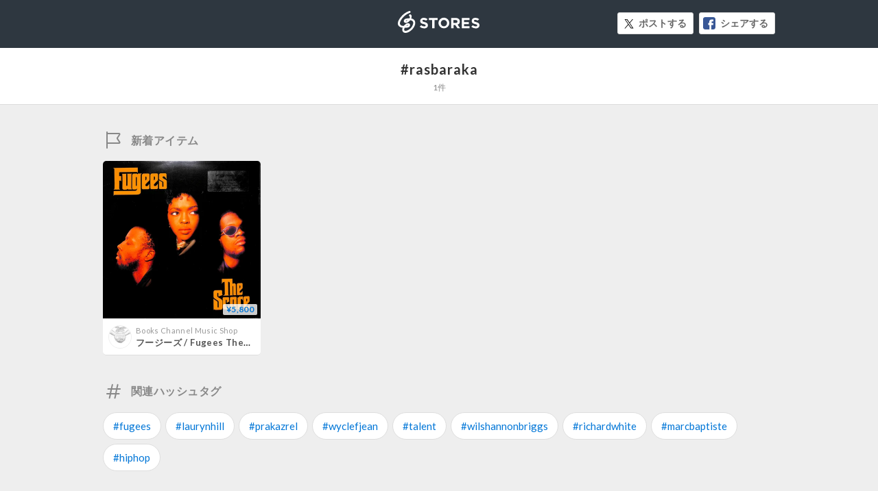

--- FILE ---
content_type: text/html; charset=utf-8
request_url: https://stores.jp/hashtag/rasbaraka
body_size: 4010
content:
<!DOCTYPE html>
<html lang="ja" ng-app="StoresJp.hashtag" ng-strict-di>
  <head>
    <!-- Google Tag Manager -->
<script>(function(w,d,s,l,i){w[l]=w[l]||[];w[l].push({'gtm.start':
new Date().getTime(),event:'gtm.js'});var f=d.getElementsByTagName(s)[0],
j=d.createElement(s),dl=l!='dataLayer'?'&l='+l:'';j.async=true;j.src=
'https://www.googletagmanager.com/gtm.js?id='+i+dl;f.parentNode.insertBefore(j,f);
})(window,document,'script','storesDataLayer','GTM-M5XH35B');</script>
<!-- End Google Tag Manager -->

    <meta content="text/html; charset=utf-8" http-equiv="Content-Type">
    <title ng-non-bindable>#rasbaraka | STORES</title>
    <meta sanitize-attributes="content" name="keywords" content="rasbaraka, ネットショップ, オンラインストア, EC, オンラインショップ, ネット通販, ネット販売">
    <meta sanitize-attributes="content" name="description" content="rasbarakaのページです。インターネットの知識がない方でも簡単に、無料でネットショップをつくることができるサービスのSTORES（ストアーズ）で販売されているアイテムをご紹介します。">
    <meta name="robots" content="noindex,nofollow,noarchive">
    <meta property="og:site_name" content="STORES（ストアーズ）：最短2分で、驚くほど簡単にオンラインストアがつくれる">
<meta property="og:image" content="https://stores.jp/images/common/og_image.png">
<meta property="og:image:secure_url" content="https://stores.jp/images/common/og_image.png">
<meta name="twitter:card" content="summary_large_image">
<meta name="twitter:site" content="@stores_jp">
<meta sanitize-attributes="content" name="twitter:title" content="STORES rasbarakaのアイテム一覧">
<meta sanitize-attributes="content" name="twitter:description" content="rasbarakaのアイテムのページです。インターネットの知識がない方でも簡単に、無料でネットショップをつくることができるサービスのSTORES（ストアーズ）で販売されているアイテムをご紹介します。">
<meta name="twitter:image:src" content="https://stores.jp/images/common/og_image.png">

    <link href="/images/apple-touch-icon.png" rel="apple-touch-icon" type="image/png">
    <link rel="stylesheet" href="https://st-cdn.net/assets/storesjp/assets/hashtag/pc/application-64e67801e9b11864511a73badbb36adafade94d76222585bcc136f4e99979a11.css" media="all" />
    <link href="//fonts.googleapis.com/css?family=Lato:400,700&display=swap" rel="stylesheet">
    <script src="https://st-cdn.net/assets/storesjp/assets/hashtag/application-91863dabc68d8c76ad362c0d6ed372e0d84ab7949f0001568bde18eea391fcda.js"></script>
  </head>
  <body class="hashtag feed" data-hashtag-index="true">
    <!-- Google Tag Manager (noscript) -->
<noscript><iframe src="https://www.googletagmanager.com/ns.html?id=GTM-M5XH35B"
height="0" width="0" style="display:none;visibility:hidden"></iframe></noscript>
<!-- End Google Tag Manager (noscript) -->

      <div id="fb-root"></div>
  <script>(function(d, s, id) {
    var js, fjs = d.getElementsByTagName(s)[0];
    if (d.getElementById(id)) return;
    js = d.createElement(s); js.id = id;
    js.src = "//connect.facebook.net/ja_JP/sdk.js#xfbml=1&appId=106518812838112&version=v17.0";
    fjs.parentNode.insertBefore(js, fjs);
  }(document, 'script', 'facebook-jssdk'));</script>

    <div ng-controller="IndexController as IndexCtrl">
      <header class="hashtag_header">
        <div class="hashtag_header_inner">
          <p class="hashtag_header_logo"><a href="/ec">STORES</a></p>
          <aside class="item_sns_list">
  <ul class="p-detail__sns">
    <li class="p-detail__sns-item">
      <a class="p-detail__sns-item-button p-detail__sns-item-button-tweet" sj-share-sns="" ng-non-bindable="" type="tw" url="https://stores.jp/hashtag/rasbaraka" tweet-text="#rasbaraka - STORES 
">ポストする</a>
    </li>
    <li class="p-detail__sns-item">
      <a class="p-detail__sns-item-button p-detail__sns-item-button-share" sj-share-sns="" type="fb" url="https://stores.jp/hashtag/rasbaraka">シェアする</a>
    </li>
  </ul>
</aside>

        </div>
      </header>
      <section class="hashtag_name">
        <div class="hashtag_name_inner">
          <h1 ng-non-bindable class="hashtag_name_text">#rasbaraka</h1>
          <p class="hashtag_name_num" ng-bind="IndexCtrl.itemsCount + '件'"></p>
        </div>
      </section>
      <main class="main">
        <section class="hashtag_contents">
          <h2 class="hashtag_new">新着アイテム</h2>
          <div class="feed_list_container">
            <article class="feed_list" ng-repeat="item in IndexCtrl.topNewItems">
              <div class="feed_list_item_image">
  <a href="{{::item.store_url}}/items/{{::item.id}}" target="_blank">
    <img ng-src="{{::item.image_url}}" alt="{{::item.name}}">
    <div class="feed_item_price_container">
      <span class="feed_item_stock" ng-if="::item.is_few_stock">残り{{::item.quantity}}点</span>
      <span class="feed_item_price">
        <span class="feed_item_price_range" ng-bind-html="item | variation_price"></span>
        <br />
        <span ng-if="(item | variation_discount) != ''" class="feed_item_price_rate s-store_page_font_sans_serif">({{item | variation_discount}})</span>
      </span>
    </div>
    <span class="feed_item_icon_sale" ng-if="::item.is_sale">SALE</span>
  </a>
</div>
<div class="feed_list_info">
  <div class="feed_list_user_image">
    <a href="{{::item.store_url}}" target="_blank">
      <img ng-src="{{::item.profile}}" alt="{{::item.storename}}">
    </a>
  </div>
  <div class="feed_list_name_container">
    <p class="feed_list_name_sub"><a href="{{::item.store_url}}" target="_blank">{{::item.storename}}</a></p>
    <h3 class="feed_list_name_main"><a href="{{::item.store_url}}/items/{{::item.id}}" target="_blank">{{::item.name}}</a></h3>
  </div>
</div>

            </article>
          </div>
        </section>
        <div class="feed_list_loading" ng-show="IndexCtrl.loading && IndexCtrl.items.length < 8"></div>
        <p class="list_search_no_data" ng-if="!IndexCtrl.loading && IndexCtrl.items.length < 1">表示できる検索結果がありません</p>
        <section class="hashtag_contents ">
  <h2 ng-non-bindable class="hashtag_tag">関連ハッシュタグ</h2>
  <div class="feed_list_container">
    <ul class="hashtag_tag_list_container">
        <sj-template-data-binder sanitize-attributes="related_tag-0" related_tag-0="fugees" data-hashtag="fugees"></sj-template-data-binder>
        <li class="hashtag_tag_list">
          <a ng-href="/hashtag/{{IndexCtrl.tagName('related_tag', '0')}}"
            ng-bind="'#' + IndexCtrl.tagName('related_tag', '0')">
          </a>
        </li>
        <sj-template-data-binder sanitize-attributes="related_tag-1" related_tag-1="laurynhill" data-hashtag="laurynhill"></sj-template-data-binder>
        <li class="hashtag_tag_list">
          <a ng-href="/hashtag/{{IndexCtrl.tagName('related_tag', '1')}}"
            ng-bind="'#' + IndexCtrl.tagName('related_tag', '1')">
          </a>
        </li>
        <sj-template-data-binder sanitize-attributes="related_tag-2" related_tag-2="prakazrel" data-hashtag="prakazrel"></sj-template-data-binder>
        <li class="hashtag_tag_list">
          <a ng-href="/hashtag/{{IndexCtrl.tagName('related_tag', '2')}}"
            ng-bind="'#' + IndexCtrl.tagName('related_tag', '2')">
          </a>
        </li>
        <sj-template-data-binder sanitize-attributes="related_tag-3" related_tag-3="wyclefjean" data-hashtag="wyclefjean"></sj-template-data-binder>
        <li class="hashtag_tag_list">
          <a ng-href="/hashtag/{{IndexCtrl.tagName('related_tag', '3')}}"
            ng-bind="'#' + IndexCtrl.tagName('related_tag', '3')">
          </a>
        </li>
        <sj-template-data-binder sanitize-attributes="related_tag-4" related_tag-4="talent" data-hashtag="talent"></sj-template-data-binder>
        <li class="hashtag_tag_list">
          <a ng-href="/hashtag/{{IndexCtrl.tagName('related_tag', '4')}}"
            ng-bind="'#' + IndexCtrl.tagName('related_tag', '4')">
          </a>
        </li>
        <sj-template-data-binder sanitize-attributes="related_tag-5" related_tag-5="wilshannonbriggs" data-hashtag="wilshannonbriggs"></sj-template-data-binder>
        <li class="hashtag_tag_list">
          <a ng-href="/hashtag/{{IndexCtrl.tagName('related_tag', '5')}}"
            ng-bind="'#' + IndexCtrl.tagName('related_tag', '5')">
          </a>
        </li>
        <sj-template-data-binder sanitize-attributes="related_tag-6" related_tag-6="richardwhite" data-hashtag="richardwhite"></sj-template-data-binder>
        <li class="hashtag_tag_list">
          <a ng-href="/hashtag/{{IndexCtrl.tagName('related_tag', '6')}}"
            ng-bind="'#' + IndexCtrl.tagName('related_tag', '6')">
          </a>
        </li>
        <sj-template-data-binder sanitize-attributes="related_tag-7" related_tag-7="marcbaptiste" data-hashtag="marcbaptiste"></sj-template-data-binder>
        <li class="hashtag_tag_list">
          <a ng-href="/hashtag/{{IndexCtrl.tagName('related_tag', '7')}}"
            ng-bind="'#' + IndexCtrl.tagName('related_tag', '7')">
          </a>
        </li>
        <sj-template-data-binder sanitize-attributes="related_tag-8" related_tag-8="hiphop" data-hashtag="hiphop"></sj-template-data-binder>
        <li class="hashtag_tag_list">
          <a ng-href="/hashtag/{{IndexCtrl.tagName('related_tag', '8')}}"
            ng-bind="'#' + IndexCtrl.tagName('related_tag', '8')">
          </a>
        </li>
    </ul>
  </div>
</section>

        <section class="hashtag_contents ">
  <h2 ng-non-bindable class="hashtag_tag">人気ハッシュタグ</h2>
  <div class="feed_list_container">
    <ul class="hashtag_tag_list_container">
        <sj-template-data-binder sanitize-attributes="recommended_tag-0" recommended_tag-0="セール" data-hashtag="セール"></sj-template-data-binder>
        <li class="hashtag_tag_list">
          <a ng-href="/hashtag/{{IndexCtrl.tagName('recommended_tag', '0')}}"
            ng-bind="'#' + IndexCtrl.tagName('recommended_tag', '0')">
          </a>
        </li>
        <sj-template-data-binder sanitize-attributes="recommended_tag-1" recommended_tag-1="ギフト" data-hashtag="ギフト"></sj-template-data-binder>
        <li class="hashtag_tag_list">
          <a ng-href="/hashtag/{{IndexCtrl.tagName('recommended_tag', '1')}}"
            ng-bind="'#' + IndexCtrl.tagName('recommended_tag', '1')">
          </a>
        </li>
        <sj-template-data-binder sanitize-attributes="recommended_tag-2" recommended_tag-2="インテリア" data-hashtag="インテリア"></sj-template-data-binder>
        <li class="hashtag_tag_list">
          <a ng-href="/hashtag/{{IndexCtrl.tagName('recommended_tag', '2')}}"
            ng-bind="'#' + IndexCtrl.tagName('recommended_tag', '2')">
          </a>
        </li>
        <sj-template-data-binder sanitize-attributes="recommended_tag-3" recommended_tag-3="ハンドメイド" data-hashtag="ハンドメイド"></sj-template-data-binder>
        <li class="hashtag_tag_list">
          <a ng-href="/hashtag/{{IndexCtrl.tagName('recommended_tag', '3')}}"
            ng-bind="'#' + IndexCtrl.tagName('recommended_tag', '3')">
          </a>
        </li>
        <sj-template-data-binder sanitize-attributes="recommended_tag-4" recommended_tag-4="靴下" data-hashtag="靴下"></sj-template-data-binder>
        <li class="hashtag_tag_list">
          <a ng-href="/hashtag/{{IndexCtrl.tagName('recommended_tag', '4')}}"
            ng-bind="'#' + IndexCtrl.tagName('recommended_tag', '4')">
          </a>
        </li>
        <sj-template-data-binder sanitize-attributes="recommended_tag-5" recommended_tag-5="コーヒー" data-hashtag="コーヒー"></sj-template-data-binder>
        <li class="hashtag_tag_list">
          <a ng-href="/hashtag/{{IndexCtrl.tagName('recommended_tag', '5')}}"
            ng-bind="'#' + IndexCtrl.tagName('recommended_tag', '5')">
          </a>
        </li>
        <sj-template-data-binder sanitize-attributes="recommended_tag-6" recommended_tag-6="sale" data-hashtag="sale"></sj-template-data-binder>
        <li class="hashtag_tag_list">
          <a ng-href="/hashtag/{{IndexCtrl.tagName('recommended_tag', '6')}}"
            ng-bind="'#' + IndexCtrl.tagName('recommended_tag', '6')">
          </a>
        </li>
        <sj-template-data-binder sanitize-attributes="recommended_tag-7" recommended_tag-7="ワンピース" data-hashtag="ワンピース"></sj-template-data-binder>
        <li class="hashtag_tag_list">
          <a ng-href="/hashtag/{{IndexCtrl.tagName('recommended_tag', '7')}}"
            ng-bind="'#' + IndexCtrl.tagName('recommended_tag', '7')">
          </a>
        </li>
        <sj-template-data-binder sanitize-attributes="recommended_tag-8" recommended_tag-8="フラワー" data-hashtag="フラワー"></sj-template-data-binder>
        <li class="hashtag_tag_list">
          <a ng-href="/hashtag/{{IndexCtrl.tagName('recommended_tag', '8')}}"
            ng-bind="'#' + IndexCtrl.tagName('recommended_tag', '8')">
          </a>
        </li>
        <sj-template-data-binder sanitize-attributes="recommended_tag-9" recommended_tag-9="ヘアケア" data-hashtag="ヘアケア"></sj-template-data-binder>
        <li class="hashtag_tag_list">
          <a ng-href="/hashtag/{{IndexCtrl.tagName('recommended_tag', '9')}}"
            ng-bind="'#' + IndexCtrl.tagName('recommended_tag', '9')">
          </a>
        </li>
        <sj-template-data-binder sanitize-attributes="recommended_tag-10" recommended_tag-10="スニーカー" data-hashtag="スニーカー"></sj-template-data-binder>
        <li class="hashtag_tag_list">
          <a ng-href="/hashtag/{{IndexCtrl.tagName('recommended_tag', '10')}}"
            ng-bind="'#' + IndexCtrl.tagName('recommended_tag', '10')">
          </a>
        </li>
        <sj-template-data-binder sanitize-attributes="recommended_tag-11" recommended_tag-11="刺繍" data-hashtag="刺繍"></sj-template-data-binder>
        <li class="hashtag_tag_list">
          <a ng-href="/hashtag/{{IndexCtrl.tagName('recommended_tag', '11')}}"
            ng-bind="'#' + IndexCtrl.tagName('recommended_tag', '11')">
          </a>
        </li>
        <sj-template-data-binder sanitize-attributes="recommended_tag-12" recommended_tag-12="ピアス" data-hashtag="ピアス"></sj-template-data-binder>
        <li class="hashtag_tag_list">
          <a ng-href="/hashtag/{{IndexCtrl.tagName('recommended_tag', '12')}}"
            ng-bind="'#' + IndexCtrl.tagName('recommended_tag', '12')">
          </a>
        </li>
        <sj-template-data-binder sanitize-attributes="recommended_tag-13" recommended_tag-13="ブーツ" data-hashtag="ブーツ"></sj-template-data-binder>
        <li class="hashtag_tag_list">
          <a ng-href="/hashtag/{{IndexCtrl.tagName('recommended_tag', '13')}}"
            ng-bind="'#' + IndexCtrl.tagName('recommended_tag', '13')">
          </a>
        </li>
        <sj-template-data-binder sanitize-attributes="recommended_tag-14" recommended_tag-14="オーガニック" data-hashtag="オーガニック"></sj-template-data-binder>
        <li class="hashtag_tag_list">
          <a ng-href="/hashtag/{{IndexCtrl.tagName('recommended_tag', '14')}}"
            ng-bind="'#' + IndexCtrl.tagName('recommended_tag', '14')">
          </a>
        </li>
    </ul>
  </div>
</section>

          <section class="description_container">
    <p class="description_text" ng-non-bindable>
      無料で簡単にオンラインストアが作れるSTORESで販売されている、rasbaraka関連のアイテム一覧です。
      こちらでは、フージーズ / Fugees The Score［※輸入盤,生産国:EU,品番:SVLP 374,2枚組］(LPレコード)などのrasbaraka関連の約1アイテムを紹介しています。
    </p>
  </section>

        <section class="hashtag_contents">
          <div class="feed_list_container">
            <div ng-show="IndexCtrl.items.length > 8" infinite-scroll='IndexCtrl.nextPage()' infinite-scroll-disabled="IndexCtrl.disablePager()" infinite-scroll-distance="1">
              <article class="feed_list" ng-repeat="item in IndexCtrl.bottomNewItems">
                <div class="feed_list_item_image">
  <a href="{{::item.store_url}}/items/{{::item.id}}" target="_blank">
    <img ng-src="{{::item.image_url}}" alt="{{::item.name}}">
    <div class="feed_item_price_container">
      <span class="feed_item_stock" ng-if="::item.is_few_stock">残り{{::item.quantity}}点</span>
      <span class="feed_item_price">
        <span class="feed_item_price_range" ng-bind-html="item | variation_price"></span>
        <br />
        <span ng-if="(item | variation_discount) != ''" class="feed_item_price_rate s-store_page_font_sans_serif">({{item | variation_discount}})</span>
      </span>
    </div>
    <span class="feed_item_icon_sale" ng-if="::item.is_sale">SALE</span>
  </a>
</div>
<div class="feed_list_info">
  <div class="feed_list_user_image">
    <a href="{{::item.store_url}}" target="_blank">
      <img ng-src="{{::item.profile}}" alt="{{::item.storename}}">
    </a>
  </div>
  <div class="feed_list_name_container">
    <p class="feed_list_name_sub"><a href="{{::item.store_url}}" target="_blank">{{::item.storename}}</a></p>
    <h3 class="feed_list_name_main"><a href="{{::item.store_url}}/items/{{::item.id}}" target="_blank">{{::item.name}}</a></h3>
  </div>
</div>

              </article>
            </div>
          </div>
          <div class="feed_list_loading" ng-show="IndexCtrl.loading && IndexCtrl.items.length > 8"></div>
        </section>
      </main>
    </div>
    <div sj-scroll-fadein scroll-top="true">
      <div class="btn_pagetop js-scroll_fadein_inner">ページトップへ戻る</div>
    </div>
    <script>
//<![CDATA[

      storesDataLayer.push({
        'gaAcount': 'UA-34418151-1',
        'user': 'null',
        'event': 'create'
      });

//]]>
</script></body></html>


--- FILE ---
content_type: text/css
request_url: https://st-cdn.net/assets/storesjp/assets/hashtag/pc/application-64e67801e9b11864511a73badbb36adafade94d76222585bcc136f4e99979a11.css
body_size: 5964
content:
/*! sanitize.css | CC0 Public Domain | github.com/jonathantneal/sanitize.css */:root{-ms-overflow-style:-ms-autohiding-scrollbar;overflow-y:scroll;-webkit-text-size-adjust:100%;-moz-text-size-adjust:100%;text-size-adjust:100%}audio:not([controls]){display:none}details{display:block}input[type="number"]{width:auto}input[type="search"]{-webkit-appearance:textfield}input[type="search"]::-webkit-search-cancel-button,input[type="search"]::-webkit-search-decoration{-webkit-appearance:none}main{display:block}summary{display:block}pre{overflow:auto}progress{display:inline-block}small{font-size:75%}template{display:none}textarea{overflow:auto}[hidden]{display:none}[unselectable]{-webkit-user-select:none;-moz-user-select:none;user-select:none}*,::before,::after{box-sizing:inherit}*{font-size:inherit;line-height:inherit}::before,::after{text-decoration:inherit;vertical-align:inherit}*,::before,::after{border-style:solid;border-width:0}*{margin:0;padding:0}:root{box-sizing:border-box;cursor:default;font:16px/1.5 sans-serif;text-rendering:optimizeLegibility}html{background-color:#FFFFFF}a{text-decoration:none}audio,canvas,iframe,img,svg,video{vertical-align:middle}button,input,select,textarea{background-color:transparent}button,input,select,textarea{color:inherit;font-family:inherit;font-style:inherit;font-weight:inherit}button,[type="button"],[type="date"],[type="datetime"],[type="datetime-local"],[type="email"],[type="month"],[type="number"],[type="password"],[type="reset"],[type="search"],[type="submit"],[type="tel"],[type="text"],[type="time"],[type="url"],[type="week"],select,textarea{min-height:"1.5em"}code,kbd,pre,samp{font-family:monospace, monospace}nav ol,nav ul{list-style:none}select{-moz-appearance:none;-webkit-appearance:none}select::-ms-expand{display:none}select::-ms-value{color:currentColor}table{border-collapse:collapse;border-spacing:0}textarea{resize:vertical}::-moz-selection{background-color:#B3D4FC;text-shadow:none}::selection{background-color:#B3D4FC;text-shadow:none}@media screen{[hidden~="screen"]{display:inherit}[hidden~="screen"]:not(:active):not(:focus):not(:target){clip:rect(0 0 0 0) !important;position:absolute !important}}html{background-color:#eee}body{font-family:"Lato", "Hiragino Kaku Gothic ProN", Meiryo, sans-serif;font-size:14px;color:#333}ul{list-style:none}a{color:#0076d7;text-decoration:none;outline:none}input,textarea,select{box-shadow:none;vertical-align:middle;font-family:"Lato", "Hiragino Kaku Gothic ProN", Meiryo, sans-serif;-webkit-appearance:none}input:focus,textarea:focus{outline:none}button{margin:0;padding:0;background:transparent;border:none;font-family:"Lato", "Hiragino Kaku Gothic ProN", Meiryo, sans-serif;outline:none}.text_center{text-align:center}.text_left{text-align:left}.text_right{text-align:right}.mt_8{margin-top:8px}.mt_10{margin-top:10px}.mt_20{margin-top:20px}.mt_30{margin-top:30px}.mr_10{margin-right:10px}.mr_20{margin-right:20px}.mr_30{margin-right:30px}.mb_10{margin-bottom:10px}.mb_20{margin-bottom:20px}.mb_30{margin-bottom:30px}.ml_10{margin-left:10px}.ml_20{margin-left:20px}.ml_30{margin-left:30px}.pt_10{padding-top:10px}.pt_20{padding-top:20px}.pt_30{padding-top:30px}.pr_10{padding-right:10px}.pr_20{padding-right:20px}.pr_30{padding-right:30px}.pb_10{padding-bottom:10px}.pb_20{padding-bottom:20px}.pb_30{padding-bottom:30px}.pl_10{padding-left:10px}.pl_20{padding-left:20px}.pl_30{padding-left:30px}.switch{position:relative;width:92px;height:30px;border-radius:30px;background-color:#ddd;text-align:center;line-height:30px;letter-spacing:0.03em;font-size:16px;color:#999;cursor:pointer;-webkit-tap-highlight-color:rgba(0,0,0,0);-webkit-user-select:none;-moz-user-select:none;user-select:none}.switch .switch_checkbox{position:absolute;top:0;left:0;z-index:100;width:100%;height:100%;cursor:pointer;visibility:hidden;opacity:0}.switch .switch_text_off,.switch .switch_text_on{margin-left:10px}.switch .switch_text_on{display:none}.switch .switch_grip{display:block;position:absolute;top:5px;left:5px;width:20px;height:20px;border-radius:20px;background-color:#fff}.switch.checked{background-color:#0076d7;color:#fff}.switch.checked .switch_text_off,.switch.checked .switch_text_on{margin:0 10px 0 0}.switch.checked .switch_text_off{display:none}.switch.checked .switch_text_on{display:block}.switch.disabled{cursor:not-allowed}.switch.disabled .disabled_text{color:rgba(30,61,107,0.2)}.switch.text_small{font-size:14px}.plus_note{display:inline-block;margin-right:12px}nav.pagination{font-size:0;text-align:center}nav.pagination span{text-align:center;width:41px;height:42px;box-sizing:border-box;display:inline-block;border:1px solid #dcdcdc;background-color:#fff;line-height:40px;font-size:16px;font-family:'Lato', sans-serif;color:#484848;cursor:pointer}nav.pagination span a{width:100%;height:100%;display:inline-block}nav.pagination span a:link,nav.pagination span a:visited,nav.pagination span a:hover,nav.pagination span a:focus,nav.pagination span a:active{color:#484848;text-decoration:none}nav.pagination span.first a:link,nav.pagination span.first a:visited,nav.pagination span.first a:hover,nav.pagination span.first a:focus,nav.pagination span.first a:active,nav.pagination span.prev a:link,nav.pagination span.prev a:visited,nav.pagination span.prev a:hover,nav.pagination span.prev a:focus,nav.pagination span.prev a:active,nav.pagination span.next a:link,nav.pagination span.next a:visited,nav.pagination span.next a:hover,nav.pagination span.next a:focus,nav.pagination span.next a:active,nav.pagination span.last a:link,nav.pagination span.last a:visited,nav.pagination span.last a:hover,nav.pagination span.last a:focus,nav.pagination span.last a:active,nav.pagination span.gap a:link,nav.pagination span.gap a:visited,nav.pagination span.gap a:hover,nav.pagination span.gap a:focus,nav.pagination span.gap a:active{color:#484848;text-decoration:none}nav.pagination span+span{border-left:0}nav.pagination span:first-child{border-top-left-radius:4px;border-bottom-left-radius:4px}nav.pagination span:last-child{border-top-right-radius:4px;border-bottom-right-radius:4px}nav.pagination span.current,nav.pagination span.current:hover,nav.pagination span.current:active{border:1px solid #4e6171;background-color:#4e6171;color:#fff}nav.pagination span.current a:link,nav.pagination span.current a:visited,nav.pagination span.current a:hover,nav.pagination span.current a:focus,nav.pagination span.current a:active,nav.pagination span.current:hover a:link,nav.pagination span.current:hover a:visited,nav.pagination span.current:hover a:hover,nav.pagination span.current:hover a:focus,nav.pagination span.current:hover a:active,nav.pagination span.current:active a:link,nav.pagination span.current:active a:visited,nav.pagination span.current:active a:hover,nav.pagination span.current:active a:focus,nav.pagination span.current:active a:active{color:#fff;text-decoration:none}nav.pagination span:hover{background-color:#f2f2f2}nav.pagination span:hover a:link,nav.pagination span:hover a:visited,nav.pagination span:hover a:hover,nav.pagination span:hover a:focus,nav.pagination span:hover a:active{color:#484848;text-decoration:none}@keyframes ngdialog-fadeout{0%{opacity:1}100%{opacity:0}}@keyframes ngdialog-fadein{0%{opacity:0}100%{opacity:1}}.ngdialog{box-sizing:border-box}.ngdialog *,.ngdialog *:before,.ngdialog *:after{box-sizing:inherit}.ngdialog{position:fixed;overflow:auto;background:rgba(0,0,0,0.7);z-index:10000;top:0;right:0;bottom:0;left:0;-webkit-overflow-scrolling:touch}.ngdialog-overlay{position:absolute;top:0;right:0;bottom:0;left:0;-webkit-backface-visibility:hidden;animation:ngdialog-fadein 0.2s;height:auto !important}.ngdialog.ngdialog-closing .ngdialog-overlay{-webkit-backface-visibility:hidden;animation:ngdialog-fadeout 0.2s}.ngdialog-content{background:white;-webkit-backface-visibility:hidden;animation:ngdialog-fadein 0.2s}.ngdialog.ngdialog-closing .ngdialog-content{-webkit-backface-visibility:hidden;animation:ngdialog-fadeout 0.2s}.ngdialog-close:before{font-family:'Helvetica', Arial, sans-serif;content:'\00D7';cursor:pointer}body.ngdialog-open{overflow:hidden}.header-notify{transform:translateY(-80px);position:fixed;top:0;left:0;z-index:5010;width:100%;height:80px;text-align:center;font-size:20px;cursor:pointer}.header-notify.animate-in{transition:transform 0.3s ease-out;transform:translateY(0)}.header-notify.animate-out{transition:transform 0.3s ease-out;transform:translateY(-80px)}.header-notify .header-notify__message{line-height:80px;height:100%}.header-notify .header-notify__close-button{cursor:pointer;position:absolute;top:30px;right:30px;width:16px;height:16px;background-color:transparent;border:none;outline:none}.header-notify .header-notify__close-button:after,.header-notify .header-notify__close-button:before{top:7px;left:0;position:absolute;display:block;content:'';width:16px;height:2px;background-color:#fff}.header-notify .header-notify__close-button:after{transform:rotate(45deg)}.header-notify .header-notify__close-button:before{transform:rotate(-45deg)}.header-notify .header-notify__close-button:hover{opacity:0.8}.header-notify.success{color:#fff;background-color:#0076d7}.header-notify.error{color:#fff;background-color:#ed5454}html{background-color:#eee}body{font-family:"Lato", "Hiragino Kaku Gothic ProN", Meiryo, sans-serif;font-size:14px;color:#333}ul{list-style:none}a{color:#0076d7;text-decoration:none;outline:none}input,textarea,select{box-shadow:none;vertical-align:middle;font-family:"Lato", "Hiragino Kaku Gothic ProN", Meiryo, sans-serif;-webkit-appearance:none}input:focus,textarea:focus{outline:none}button{margin:0;padding:0;background:transparent;border:none;font-family:"Lato", "Hiragino Kaku Gothic ProN", Meiryo, sans-serif;outline:none}.container{width:100%;padding:0}.container_pc{padding:56px 0 0 240px}.main{width:100%;max-width:1044px;min-width:784px;margin:40px auto 100px auto;padding:0 32px;box-sizing:border-box}.contents{padding:20px;border-bottom:solid 1px #ddd;margin-bottom:40px;background-color:#fff}.contents.text{padding:10px 20px}.start_contents{max-width:780px;width:100%;border-bottom:solid 1px #ddd;margin:0 auto;background-color:#fff;text-align:center}.start_contents .start_contents_btn{margin-bottom:40px}.start_contents img{max-width:780px;width:100%}.start_contents_title{margin:30px 0 10px 0;line-height:1.5;font-size:22px}.start_contents_text{margin-bottom:30px;line-height:1.8;font-size:16px}.text_heading{line-height:1.5;font-size:22px;font-weight:bold}.text_normal{line-height:1.8;font-size:14px}.text_note{line-height:1.6;font-size:12px;color:#888}.text_error{line-height:1.6;font-size:14px;color:#ed5454;margin-top:10px}.error_category{width:300px;margin:0 auto}.text_low{line-height:1.5;font-size:14px;color:#cbcbcb}.text_pre_wrap{white-space:pre-wrap}.btn,.btn_standard,.btn_tag,.btn_draft,.btn_edit_mini,.btn_download,.btn_edit,.btn_preview,.btn_plain,.btn_domain,.btn_alert,.btn_inactive,.btn_low,.btn_option_export_pdf,.btn_option_export_csv,.btn_primary,.btn_add_mini,.btn_add_small,.btn_add_default,.btn_time{display:block;border-radius:4px;text-align:center;text-decoration:none;letter-spacing:0.03em;cursor:pointer}.btn_primary,.btn_add_mini,.btn_add_small,.btn_add_default,.btn_time{background-color:#0076d7;text-align:center;color:#fff;transition:background-color ease .2s}.btn_primary:hover,.btn_add_mini:hover,.btn_add_small:hover,.btn_add_default:hover,.btn_time:hover{background-color:#005ad9;opacity:1}.btn_primary:active,.btn_add_mini:active,.btn_add_small:active,.btn_add_default:active,.btn_time:active{background-color:#004cb6}.btn_primary:disabled,.btn_add_mini:disabled,.btn_add_small:disabled,.btn_add_default:disabled,.btn_time:disabled{background-color:#ddd;cursor:default}.btn_option_export_pdf,.btn_option_export_csv{border:solid 1px #ccc;background-color:#fff;text-align:center;color:#666;transition:border-color ease .2s, background-color ease .2s}.btn_option_export_pdf:hover,.btn_option_export_csv:hover{border:solid 1px #bbb;background-color:#f4f4f4;opacity:1}.btn_option_export_pdf:active,.btn_option_export_csv:active{background-color:#eaeaea}.btn_low{background-color:#aaa;text-align:center;color:#fff;transition:background-color ease .2s}.btn_low:hover{background-color:#999;opacity:1}.btn_low:active{background-color:#888}.btn_inactive{background-color:#DCDCE0;text-align:center;color:#fff;transition:background-color ease .2s;cursor:default}.btn_alert{background-color:#ed5454;text-align:center;color:#fff;transition:background-color ease .2s}.btn_alert:hover{background-color:#ed2f2f;opacity:1}.btn_alert:active{background-color:#e50e0e}.btn_plain,.btn_domain{border:solid 1px #ccc;background-color:#fff;text-align:center;color:#666;transition:border-color ease .2s, background-color ease .2s}.btn_plain:hover,.btn_domain:hover{border:solid 1px #aaa}.btn_plain:active,.btn_domain:active{background-color:#efefef}.btn_plain.btn_default,.btn_default.btn_domain{line-height:68px}.btn_plain.btn_medium,.btn_medium.btn_domain{line-height:48px}.btn_plain.btn_small,.btn_small.btn_domain{line-height:38px}.btn_default{width:440px;height:70px;margin:0 auto;line-height:70px;font-size:18px}.btn_modal_default{width:420px;height:60px;margin:0 auto;line-height:60px;font-size:16px}.btn_modal_default.medium{font-size:18px}.btn_modal_default.large{font-size:20px}.btn_modal_double{display:inline-block;width:170px;height:44px;margin:0 5px;vertical-align:middle;line-height:42px;font-size:15px}.btn_medium{width:220px;height:50px;line-height:50px;font-size:15px}.btn_small{width:110px;height:40px;line-height:40px;font-size:15px}.btn_preview{width:84px;height:34px;border:solid 1px #ccc;background-color:#f8f8f8;font-size:12px;font-weight:bold;text-align:center;line-height:34px;color:#666;transition:border-color ease .2s, background-color ease .2s}.btn_preview:hover{border:solid 1px #bbb}.btn_preview:active{background-color:#efefef}.btn_add_small:before,.btn_add_default:before,.btn_time:before{content:"";display:inline-block;width:14px;height:14px;margin:-3px 10px 0 0;background:url(//st-cdn.net/assets/storesjp/images/dashboard/icon/icon_add.svg) no-repeat;vertical-align:middle}.btn_add_default,.btn_time{width:200px;height:50px;line-height:50px;font-size:16px}.btn_add_small{width:200px;height:40px;line-height:40px;font-size:14px}.btn_add_mini{position:relative;width:26px;height:26px;color:transparent}.btn_add_mini:before{content:"";position:absolute;top:6px;left:6px;display:block;width:14px;height:14px;background:url(//st-cdn.net/assets/storesjp/images/dashboard/icon/icon_add.svg) no-repeat}.btn_add_contents{text-align:center}.btn_add_contents span{display:inline-block;height:44px;border:solid 2px #0076d7;border-radius:44px;padding:0 20px;font-size:16px;font-weight:bold;line-height:40px;color:#0076d7}.btn_add_contents span:hover{cursor:pointer}.btn_add_contents span:before{content:"";display:inline-block;width:14px;height:14px;margin:-4px 5px 0 0;background:url(//st-cdn.net/assets/storesjp/images/dashboard/icon/icon_plus_blue.svg) no-repeat;vertical-align:middle}.btn_edit{display:inline-block;height:34px;line-height:33px;border:solid 1px #ddd;margin-right:10px;padding:0 12px;background-color:#fff;font-size:13px;font-weight:bold;color:#888;transition:background-color ease .2s}.btn_edit:before{content:"";display:inline-block;width:14px;height:14px;margin:-3px 10px 0 0;background:url(//st-cdn.net/assets/storesjp/images/dashboard/icon/icon_edit_blue.svg) no-repeat;vertical-align:middle}.btn_edit:hover{background-color:#f3f3f3}.btn_edit:active{background-color:#ededed}.btn_download{display:inline-block;height:34px;line-height:33px;border:solid 1px #ddd;margin-right:10px;padding:0 12px;background-color:#fff;font-size:13px;font-weight:bold;color:#888;transition:background-color ease .2s}.btn_download:before{content:"";display:inline-block;width:16px;height:16px;margin:-3px 10px 0 0;background:url(//st-cdn.net/assets/storesjp/images/dashboard/icon/icon_download_blue.svg) no-repeat;vertical-align:middle;color:#ddd}.btn_download:hover{background-color:#f3f3f3}.btn_download:active{background-color:#ededed}.btn_edit_mini_container .text,.btn_edit_mini_container .btn_edit_mini{display:inline-block;vertical-align:middle}.btn_edit_mini_container .btn_edit_mini{margin-left:5px}.btn_edit_mini_container .text{max-width:90%}.btn_edit_mini{position:relative;width:30px;height:30px;border:solid 1px #fff;color:transparent;transition:border-color ease .2s}.btn_edit_mini:before{content:"";position:absolute;top:10px;left:7px;display:inline-block;width:14px;height:14px;margin:-3px 10px 0 0;background:url(//st-cdn.net/assets/storesjp/images/dashboard/icon/icon_edit_blue.svg) no-repeat;vertical-align:middle}.btn_edit_mini:hover{border:solid 1px #ddd}.btn_draft{width:200px;height:50px;line-height:48px;border:solid 1px #ddd;margin:0 auto;padding:0 28px 0 25px;background-color:#fff;font-size:16px;font-weight:bold;color:#888;transition:border-color ease .2s}.btn_draft:before{content:"";display:inline-block;width:14px;height:14px;margin:-3px 10px 0 0;background:url(//st-cdn.net/assets/storesjp/images/dashboard/icon/icon_edit_blue.svg) no-repeat;vertical-align:middle}.btn_draft:hover{border:solid 1px #bbb}.btn_draft:active{background-color:#ededed}.fixed_btn_container{position:fixed;left:0;bottom:0;width:100%;height:120px;border-top:solid 1px #ddd;padding-top:25px;background-color:#e6e7e8}.fixed_btn{width:440px;margin:0 auto}.footer_btn_container{margin:20px auto 0 auto}.btn_mail,.btn_site,.btn_instagram,.btn_twitter,.btn_facebook{display:block;width:32px;height:32px;border-radius:32px;background-repeat:no-repeat;background-size:57%;background-position:center;background-color:#ddd;color:transparent;cursor:pointer;transition:background-color ease .2s}.btn_mail:hover,.btn_site:hover,.btn_instagram:hover,.btn_twitter:hover,.btn_facebook:hover{background-color:#ccc}.btn_facebook{background-image:url(//st-cdn.net/assets/storesjp/images/stores/module_icon/icon_facebook.svg)}.btn_facebook.active{background-color:#4861a3}.btn_twitter{background-image:url(//st-cdn.net/assets/storesjp/images/stores/module_icon/icon_twitter.svg)}.btn_twitter.active{background-color:#50abf1}.btn_instagram{background-image:url(//st-cdn.net/assets/storesjp/images/stores/module_icon/icon_instagram.svg)}.btn_instagram.active{background-color:#e4405f}.btn_site{background-image:url(//st-cdn.net/assets/storesjp/images/stores/module_icon/icon_home.svg)}.btn_mail{background-image:url(//st-cdn.net/assets/storesjp/images/stores/module_icon/icon_mail.svg)}.btn_delete_container,.btn_page_back_container{margin-top:30px;text-align:center}.btn_delete{display:inline-block;height:44px;border-radius:4px;padding:0 15px;text-align:center;line-height:44px;color:#666;cursor:pointer;transition:background-color ease .2s}.btn_delete:before{content:"";display:inline-block;width:19px;height:19px;margin:-3px 8px 0 0;background-image:url(//st-cdn.net/assets/storesjp/images/dashboard/icon/icon_delete_gray.svg);vertical-align:middle}.btn_delete:hover{background-color:#ed5454;color:#fff}.btn_delete:hover:before{background-image:url(//st-cdn.net/assets/storesjp/images/dashboard/icon/icon_delete_white.svg)}.btn_delete_original{display:inline-block;height:44px;border-radius:4px;padding:0 15px;text-align:center;line-height:44px;color:#666;cursor:pointer;transition:background-color ease .2s}.btn_delete_original:before{content:"";display:inline-block;width:19px;height:19px;margin:-3px 8px 0 0;background-image:url(//st-cdn.net/assets/storesjp/images/dashboard/icon/icon_delete_original_gray.svg);vertical-align:middle}.btn_delete_original:hover{background-color:#ed5454;color:#fff}.btn_delete_original:hover:before{background-image:url(//st-cdn.net/assets/storesjp/images/dashboard/icon/icon_delete_original_white.svg)}.btn_page_back{display:inline-block;height:44px;border-radius:4px;padding:0 15px;text-align:center;line-height:44px;color:#888;cursor:pointer;transition:background-color ease .2s}.btn_page_back:before{content:"";display:inline-block;width:19px;height:19px;margin:-3px 8px 0 0;background-image:url(//st-cdn.net/assets/storesjp/images/dashboard/icon/icon_page_back_gray.svg);vertical-align:middle}.btn_page_back:hover{background-color:#adadad;color:#fff}.btn_page_back:hover:before{background-image:url(//st-cdn.net/assets/storesjp/images/dashboard/icon/icon_page_back_white.svg)}.btn_row .btn_row_list{display:inline-block;vertical-align:middle;margin:0 5px}.btn_tag{display:inline-block;vertical-align:middle;border:solid 1px #ccc;margin:0 10px 10px 0;padding:6px 10px;background-color:#fff;text-align:center;font-size:14px;color:#0076d7;transition:border-color ease .2s, background-color ease .2s}.btn_tag:hover{border:solid 1px #aaa}.btn_tag:active{background-color:#efefef}.btn_domain{display:inline-block;width:240px;height:44px;text-align:center;line-height:44px;vertical-align:middle;font-weight:bold;color:#777}.btn_domain:before{content:"";display:inline-block;width:61px;height:26px;margin:-3px 12px 0 0;vertical-align:middle;background-image:url(//st-cdn.net/assets/storesjp/images/dashboard/icon/icon_domain.svg)}.btn_standard{display:inline-block;width:240px;height:44px;background-color:#007c6b;text-align:center;line-height:44px;vertical-align:middle;font-size:14px;font-weight:bold;color:#fff;transition:ease background-color .2s}.btn_standard:before{content:"";display:inline-block;width:21px;height:26px;margin:-3px 12px 0 0;vertical-align:middle;background-image:url(//st-cdn.net/assets/storesjp/images/dashboard/icon/icon_premium_white.svg)}.btn_standard:hover{background-color:#00ab93}.btn_gray{display:block;width:190px;height:44px;border-radius:4px;background-color:#f4f4f4;text-align:center;line-height:44px;color:#666;box-shadow:0 1px 0 #ddd;transition:ease background-color .2s}.btn_gray:hover{background-color:#eee}.btn_white{display:block;width:190px;height:44px;border-radius:4px;background-color:#fff;text-align:center;line-height:44px;color:#666;border:1px solid #ddd;transition:ease background-color .2s}.btn_white:hover{background-color:#eee}.btn_blue{display:block;width:190px;height:44px;border-radius:4px;background-color:#0076d7;text-align:center;line-height:44px;color:#fff;transition:ease background-color .2s}.btn_blue:hover{background-color:#005ad9;opacity:1}.btn_blue:before{content:"";display:inline-block;width:20px;height:20px;margin:-6px 15px 0 0;vertical-align:middle;background:url(//st-cdn.net/assets/storesjp/images/stores/module_icon/icon_download.svg) no-repeat left center;background-size:contain}.btn_pagetop{position:fixed;right:30px;bottom:30px;z-index:2147483647;width:44px;height:44px;border:solid 1px #dedede;border-radius:44px;background:url(//st-cdn.net/assets/storesjp/images/dashboard/icon/icon_pagetop.svg) no-repeat center 16px #fff;background-size:40%;color:transparent;cursor:pointer;transition:background-color ease .2s}.btn_pagetop:hover{background-color:#f8f8f8}.feed{padding:0}.feed .title .btn_group_container{position:absolute;top:15px;left:130px}.feed .feed_list_container{font-size:0}.feed .feed_list{position:relative;display:inline-block;width:230px;height:284px;border-bottom:solid 1px #ddd;border-radius:5px;margin-right:20px;margin-bottom:20px;background-color:#fff;vertical-align:top}.feed .feed_list:nth-child(4n){margin-right:0}.feed .feed_list_item_image{position:relative;width:230px;height:230px}.feed .feed_list_item_image img{width:100%;height:auto;border-radius:5px 5px 0 0}.feed .feed_list_item_image a{transition:opacity ease .2s}.feed .feed_list_item_image a:hover{opacity:0.8}.feed .feed_list_info{position:absolute;top:240px;left:8px}.feed .feed_list_user_image{position:absolute;top:0;left:0;width:34px;height:34px}.feed .feed_list_user_image img{width:100%;height:100%;border:solid 1px #eee;border-radius:34px}.feed .feed_list_user_image a{transition:opacity ease .2s}.feed .feed_list_user_image a:hover{opacity:0.8}.feed .feed_list_name_container{position:absolute;top:0;left:40px;width:170px;word-wrap:break-word;overflow-wrap:break-word;white-space:nowrap;overflow:hidden;text-overflow:ellipsis}.feed .feed_list_name_main,.feed .feed_list_name_sub{word-wrap:break-word;overflow-wrap:break-word;white-space:nowrap;overflow:hidden;text-overflow:ellipsis}.feed .feed_list_name_main a,.feed .feed_list_name_sub a{transition:color ease .2s}.feed .feed_list_name_main a:hover,.feed .feed_list_name_sub a:hover{color:#0076d7}.feed .feed_list_name_main{font-size:13px;line-height:1.5;letter-spacing:0.03em}.feed .feed_list_name_main a{color:#555}.feed .feed_list_name_sub{font-size:11px;letter-spacing:0.03em;color:#999}.feed .feed_list_name_sub a{color:#999}.feed .feed_item_price_container{position:absolute;right:5px;bottom:5px;font-size:0;display:flex;justify-content:flex-end;align-items:flex-end}.feed .feed_item_price_container .feed_item_price,.feed .feed_item_price_container .feed_item_stock,.feed .feed_item_price_container .feed_item_close{display:inline-block;vertical-align:top;height:auto;border-radius:2px;padding:1px 5px}.feed .feed_item_price_container .feed_item_price{background-color:rgba(255,255,255,0.8);line-height:14px;letter-spacing:0.03em;font-size:12px;font-weight:bold;color:#0076d7;display:inline-block;height:-moz-max-content;height:max-content;text-align:right}.feed .feed_item_price_container .feed_item_price_range{display:inline-block;word-break:break-all;text-align:left}.feed .feed_item_price_container .feed_item_price_rate{display:inline-block;font-size:12px;letter-spacing:0;color:#ed5454}.feed .feed_item_price_container .feed_item_stock{margin-right:4px;background-color:#0076d7;line-height:14px;font-size:10px;color:#fff}.feed .feed_item_price_container .feed_item_close{background-color:rgba(0,0,0,0.6);line-height:21px;font-size:11px;color:#fff}.feed .feed_item_icon_sale{content:"";display:block;position:absolute;top:6px;left:6px;width:50px;height:50px;background:url(//st-cdn.net/assets/storesjp/images/dashboard/feed/icon_sale.svg);font-size:0}.feed .feed_item_favorite{position:absolute;top:6px;right:8px;width:32px;height:32px;background-image:url(//st-cdn.net/assets/storesjp/images/dashboard/feed/icon_fav_off_white.png);background-size:cover;cursor:pointer}.feed .feed_item_favorite.already{background-image:url(//st-cdn.net/assets/storesjp/images/dashboard/feed/icon_fav_on_white.png)}.feed .feed_list_news_image{width:230px;height:150px}.feed .feed_list_news_image img{width:100%;height:100%;border-radius:5px 5px 0 0;transition:opacity ease .2s}.feed .feed_list_news_image img:hover{opacity:0.8}.feed .feed_list_news_text{min-height:50px;margin:8px 8px 0 8px;line-height:1.8;font-size:11px}.feed .feed_list_news_text a{color:#888;transition:color ease .2s}.feed .feed_list_news_text a:hover{color:#0076d7}.feed .feed_list_icon_news{position:absolute;top:0;right:0;width:50px;height:50px;border-radius:0 5px 0 0;background:url(//st-cdn.net/assets/storesjp/images/dashboard/feed/icon_news.svg);background-size:cover;color:transparent}.feed .feed_list_loading{width:45px;height:45px;margin:30px auto;background:url(//st-cdn.net/assets/storesjp/images/common/loading_dot@2x.gif) no-repeat center center;background-size:cover}.feed .feed_no_data{margin-top:40px;text-align:center}.feed .feed_no_data .btn_primary,.feed .feed_no_data .btn_add_default,.feed .feed_no_data .btn_time,.feed .feed_no_data .btn_add_small,.feed .feed_no_data .btn_add_mini{margin:30px auto 0 auto}.feed .feed_no_data_text{line-height:1.8;font-size:18px;color:#888}.feed .feed_no_data_feed{display:block;width:200px;height:200px;margin:0 auto 15px auto}.feed .feed_no_data_feed{background:url(//st-cdn.net/assets/storesjp/images/dashboard/emptiness/feed.svg)}.feed .header_feed_btn{position:absolute;top:10px;right:0}.feed .btn_search_input_container{position:absolute;top:10px;right:370px;width:440px;height:50px;border:solid 1px #cecece;border-top:solid 1px #aaa;border-radius:4px;background-color:#fff;box-sizing:border-box}.feed .btn_search_input{position:absolute;top:0;left:0;width:380px;height:48px;border:none !important;padding:0 0 0 12px;background-color:transparent;font-size:15px}.feed .btn_search_input:focus{box-shadow:none !important}.feed .btn_search_input_btn{position:absolute;top:0;right:0;width:48px;height:48px;background:url(//st-cdn.net/assets/storesjp/images/stores/module_icon/icon_search_gray.svg) no-repeat center;background-size:26px;cursor:pointer;transition:opacity ease .2s}.feed .btn_search_input_btn:hover{opacity:0.8}.feed .description_container{margin-bottom:35px}.feed .description_container .description_text{font-size:14px;color:#888;letter-spacing:0.1em;font-feature-settings:"palt"}.feed .search_contents{margin-bottom:30px}.feed .search_store,.feed .search_item{margin:0 0 15px 0;letter-spacing:0.03em;font-size:16px;color:#888}.feed .search_item:before,.feed .search_store:before{content:"";display:inline-block;vertical-align:middle;width:31px;height:31px;margin:-4px 10px 0 0}.feed .search_store:before{background:url(//st-cdn.net/assets/storesjp/images/dashboard/icon/icon_search_store.svg)}.feed .search_item:before{background:url(//st-cdn.net/assets/storesjp/images/dashboard/icon/icon_search_item.svg)}.feed .search_store_num{display:inline-block;vertical-align:baseline;margin-left:5px;font-size:12px;font-weight:normal}.hashtag .hashtag_header{position:fixed;z-index:100000;width:100%;height:70px;background-color:#2e3740}.hashtag .hashtag_header_inner{position:relative;width:980px;height:100%;margin:0 auto}.hashtag .hashtag_header_logo{position:absolute;top:16px;right:0;left:0;width:120px;height:32px;margin:auto}.hashtag .hashtag_header_logo a{display:block;width:100%;height:100%;background:url(//st-cdn.net/assets/storesjp/images/logo/stores.svg) no-repeat;color:transparent;transition:opacity ease .2s}.hashtag .hashtag_header_logo a:hover{opacity:0.8}.hashtag .hashtag_name{width:100%;border-bottom:solid 1px #ddd;padding:85px 0 15px 0;background-color:#fff}.hashtag .hashtag_name_inner{position:relative;width:980px;margin:0 auto;text-align:center}.hashtag .hashtag_name_text{font-size:20px;font-weight:bold;line-height:1.6;letter-spacing:0.05em;word-wrap:break-word;overflow-wrap:break-word}.hashtag .hashtag_name_num{margin-top:2px;font-size:12px;color:#888}.hashtag .hashtag_contents{margin-bottom:20px}.hashtag .hashtag_ranking,.hashtag .hashtag_new,.hashtag .hashtag_tag{margin:0 0 15px 0;letter-spacing:0.03em;font-size:16px;color:#888}.hashtag .hashtag_tag:before,.hashtag .hashtag_new:before,.hashtag .hashtag_ranking:before{content:"";display:inline-block;vertical-align:middle;width:31px;height:31px;margin:-4px 10px 0 0}.hashtag .hashtag_ranking:before{background:url(//st-cdn.net/assets/storesjp/images/dashboard/icon/icon_addon_ranking.svg)}.hashtag .hashtag_new:before{background:url(//st-cdn.net/assets/storesjp/images/dashboard/icon/icon_addon_new.svg)}.hashtag .hashtag_tag:before{background:url(//st-cdn.net/assets/storesjp/images/dashboard/icon/icon_hashtag.svg)}.hashtag .hashtag_tag_list_container{padding-bottom:10px}.hashtag .hashtag_tag_list{display:inline-block}.hashtag .hashtag_tag_list a{display:block;height:40px;border:solid 1px #dedede;border-radius:40px;margin:0 6px 6px 0;padding:0 14px;background-color:#fff;font-size:15px;line-height:38px;transition:background-color ease .2s, border ease .2s}.hashtag .hashtag_tag_list a:hover{background-color:#f8f8f8}.hashtag .list_search_no_data{padding-bottom:20px;text-align:center;font-size:18px;color:#888}.hashtag .list_search_no_data:before{content:"";display:block;width:200px;height:200px;margin:0 auto 15px auto;background:url(//st-cdn.net/assets/storesjp/images/dashboard/emptiness/items.svg)}.hashtag .item_sns_list{position:absolute;top:18px;right:0}.hashtag .item_sns_list .p-detail__sns{margin-left:-5px}.hashtag .item_sns_list .p-detail__sns-item{display:inline-block;margin-left:5px}.hashtag .item_sns_list .p-detail__sns-item-button{-webkit-appearance:none;-moz-appearance:none;appearance:none;background-color:#fff;background-position:5px center;background-repeat:no-repeat;background-size:18px;border:1px solid #ddd;border-radius:3px;color:#666;line-height:1;display:block;font-size:14px;font-weight:bold;padding:8px 9px 8px 30px;text-decoration:none;cursor:pointer}.hashtag .item_sns_list .p-detail__sns-item-button-tweet{background-image:url(//st-cdn.net/assets/storesjp/images/stores/module_icon/icon_twitter_x_small.svg);background-size:22px;background-position:5px 5px}.hashtag .item_sns_list .p-detail__sns-item-button-share{background-image:url(//st-cdn.net/assets/storesjp/images/stores/module_icon/icon_facebook_small.svg)}
